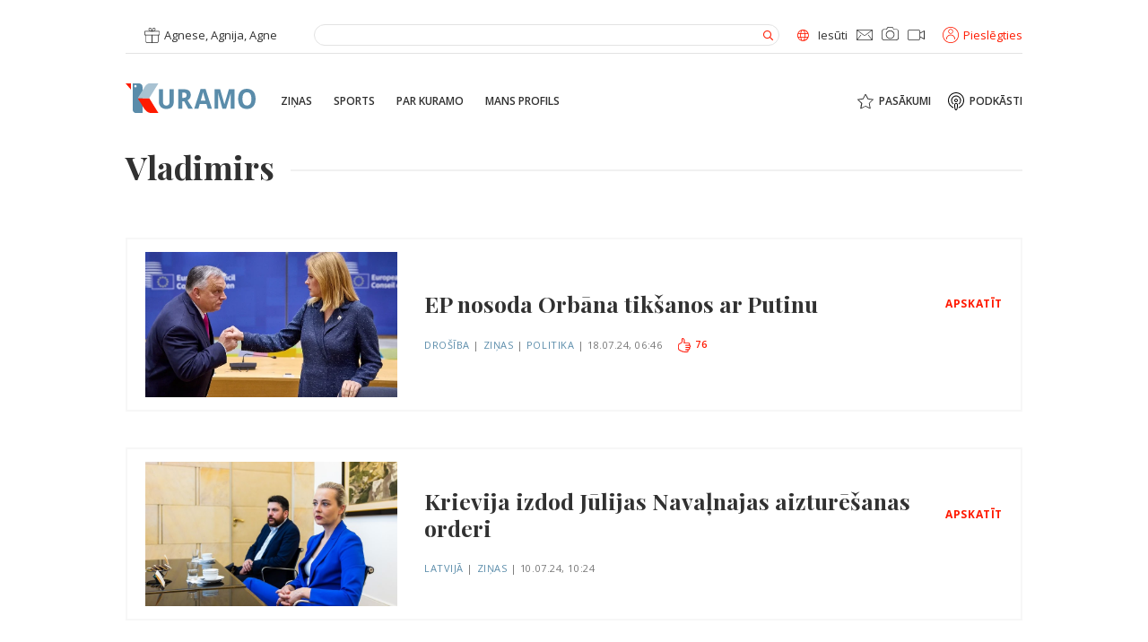

--- FILE ---
content_type: image/svg+xml
request_url: https://kuramo.lv/wp-content/themes/km/assets/images/ic_likebtn_red.svg
body_size: 1183
content:
<svg xmlns="http://www.w3.org/2000/svg" viewBox="0 0 10.22 11.49"><defs><style>.cls-1{fill:#ff1a00;}.cls-2{fill:red;}</style></defs><g id="Layer_2" data-name="Layer 2"><g id="Layer_1-2" data-name="Layer 1"><path class="cls-1" d="M5.73,11.43a6.07,6.07,0,0,1-2.45-.5L1.4,10.12a2.2,2.2,0,0,1-1.34-2V6.16A2.22,2.22,0,0,1,1.83,4,1.49,1.49,0,0,0,3,2.54V.94A.88.88,0,0,1,3.49.16.92.92,0,0,1,3.92.05a.89.89,0,0,1,.49.16,2.22,2.22,0,0,1,1,1.87V3.76l.15-.06H8.38A1.19,1.19,0,0,1,9.57,4.9a1.17,1.17,0,0,1-.12.52l-.09.18h.15a1.2,1.2,0,0,1,.65.95v.12a1.18,1.18,0,0,1-.65,1.06l-.18.09.11.11a1,1,0,0,1,.13.52A1.19,1.19,0,0,1,8.44,9.65l-.27,0,.14.18a1,1,0,0,1,.07.39,1.19,1.19,0,0,1-1.19,1.19ZM3.92.66a.24.24,0,0,0-.12,0A.28.28,0,0,0,3.63,1V2.54A2.08,2.08,0,0,1,2,4.58,1.62,1.62,0,0,0,.66,6.16V8.09a1.63,1.63,0,0,0,1,1.48l1.88.81a5.58,5.58,0,0,0,2.22.45H7.19a.58.58,0,0,0,.59-.59.59.59,0,0,0-.59-.59H6.3a.3.3,0,0,1-.3-.3.31.31,0,0,1,.3-.3H8.38A.58.58,0,0,0,9,8.46a.59.59,0,0,0-.59-.59H6.3a.3.3,0,0,1,0-.6H9a.6.6,0,0,0,.59-.59A.59.59,0,0,0,9,6.09H6.3a.3.3,0,0,1,0-.6H8.38A.59.59,0,0,0,9,4.9a.58.58,0,0,0-.59-.59H5.11a.31.31,0,0,1-.3-.3V2.08A1.63,1.63,0,0,0,4.09.72.25.25,0,0,0,3.92.66Z"/><path class="cls-2" d="M3.92.11a.86.86,0,0,1,.46.14,2.2,2.2,0,0,1,1,1.83V3.76h3A1.14,1.14,0,0,1,9.52,4.9a1.11,1.11,0,0,1-.12.5l-.09.17.18.09a1.15,1.15,0,0,1,.62.9v.12a1.12,1.12,0,0,1-.63,1l-.17.09L9.4,8a1.22,1.22,0,0,1,.11.5A1.13,1.13,0,0,1,8.44,9.6H8.17l.09.25a1.31,1.31,0,0,1,.06.38,1.14,1.14,0,0,1-1.13,1.14H5.73a6.15,6.15,0,0,1-2.43-.5l-1.88-.81a2.15,2.15,0,0,1-1.31-2V6.16A2.16,2.16,0,0,1,1.84,4.05,1.55,1.55,0,0,0,3.08,2.54V.94A.82.82,0,0,1,3.52.21a.79.79,0,0,1,.4-.1M5.74,10.89H7.19a.65.65,0,1,0,0-1.29H6.3a.25.25,0,0,1,0-.49H8.38a.65.65,0,1,0,0-1.29H6.3a.25.25,0,0,1,0-.5H9a.64.64,0,0,0,.64-.64A.65.65,0,0,0,9,6H6.3a.25.25,0,0,1,0-.49H8.38a.65.65,0,1,0,0-1.29H5.11A.24.24,0,0,1,4.87,4V2.08A1.71,1.71,0,0,0,4.12.67.28.28,0,0,0,3.92.6a.29.29,0,0,0-.14,0,.33.33,0,0,0-.2.31V2.54A2,2,0,0,1,2,4.53,1.66,1.66,0,0,0,.61,6.16V8.09a1.66,1.66,0,0,0,1,1.53l1.88.81a5.68,5.68,0,0,0,2.24.46M3.92,0a1,1,0,0,0-.45.11A.93.93,0,0,0,3,.94v1.6a1.42,1.42,0,0,1-1.15,1.4A2.28,2.28,0,0,0,0,6.16V8.09a2.26,2.26,0,0,0,1.38,2.08L3.25,11a6.22,6.22,0,0,0,2.48.51H7.19a1.25,1.25,0,0,0,1.24-1.25,1.18,1.18,0,0,0-.07-.41l0-.12h.12A1.25,1.25,0,0,0,9.62,8.46a1.17,1.17,0,0,0-.13-.55l0-.08.08,0a1.23,1.23,0,0,0,.69-1.11V6.56a1.29,1.29,0,0,0-.68-1l-.08,0,0-.08a1.23,1.23,0,0,0,.13-.54A1.25,1.25,0,0,0,8.38,3.65H5.47V2.08a2.32,2.32,0,0,0-1-1.92A.94.94,0,0,0,3.92,0ZM5.74,10.78a5.48,5.48,0,0,1-2.2-.45L1.66,9.52A1.56,1.56,0,0,1,.72,8.09V6.16A1.54,1.54,0,0,1,2,4.64a2.14,2.14,0,0,0,1.72-2.1V1A.21.21,0,0,1,3.82.74l.1,0a.17.17,0,0,1,.13.05,1.55,1.55,0,0,1,.71,1.32V4a.35.35,0,0,0,.35.35H8.38a.54.54,0,1,1,0,1.07H6.3A.36.36,0,0,0,6,5.79a.35.35,0,0,0,.35.35H9A.54.54,0,0,1,9,7.21H6.3a.36.36,0,0,0,0,.72H8.38A.54.54,0,1,1,8.38,9H6.3a.36.36,0,0,0,0,.71h.89a.54.54,0,1,1,0,1.07Z"/></g></g></svg>